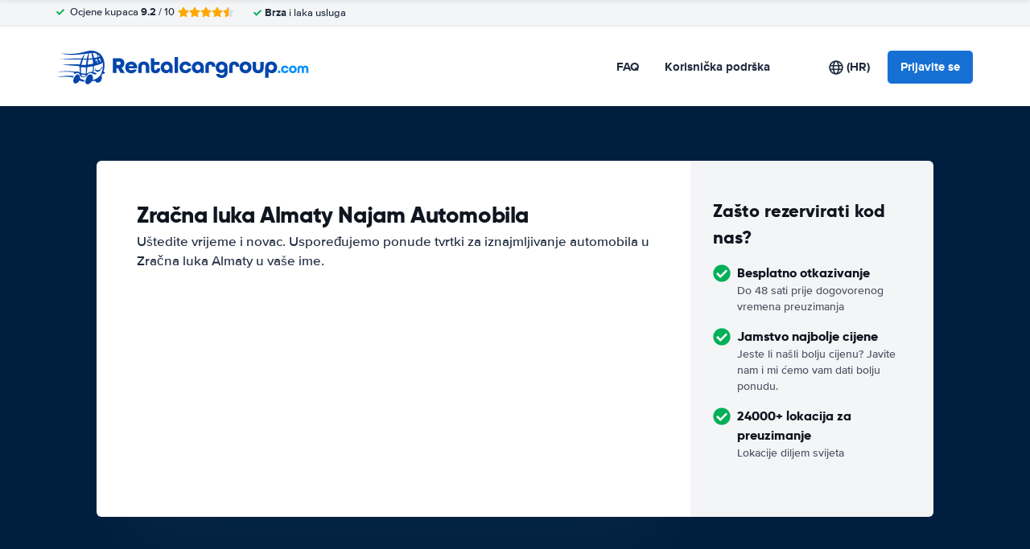

--- FILE ---
content_type: image/svg+xml
request_url: https://cdn.easyterra.com/images/flags/HR.svg?1767174642486
body_size: 662
content:
<?xml version="1.0" encoding="UTF-8"?>
<svg width="21px" height="15px" viewBox="0 0 21 15" version="1.1" xmlns="http://www.w3.org/2000/svg" xmlns:xlink="http://www.w3.org/1999/xlink">
    <title>HR</title>
    <defs>
        <linearGradient x1="50%" y1="0%" x2="50%" y2="100%" id="linearGradient-1">
            <stop stop-color="#FFFFFF" offset="0%"></stop>
            <stop stop-color="#F0F0F0" offset="100%"></stop>
        </linearGradient>
        <linearGradient x1="50%" y1="0%" x2="50%" y2="100%" id="linearGradient-2">
            <stop stop-color="#FF202D" offset="0%"></stop>
            <stop stop-color="#FD0D1B" offset="100%"></stop>
        </linearGradient>
        <linearGradient x1="50%" y1="0%" x2="50%" y2="100%" id="linearGradient-3">
            <stop stop-color="#2027AC" offset="0%"></stop>
            <stop stop-color="#191F94" offset="100%"></stop>
        </linearGradient>
        <linearGradient x1="50%" y1="0%" x2="50%" y2="100%" id="linearGradient-4">
            <stop stop-color="#FF212E" offset="0%"></stop>
            <stop stop-color="#FD0D1B" offset="100%"></stop>
        </linearGradient>
    </defs>
    <g id="Symbols" stroke="none" stroke-width="1" fill="none" fill-rule="evenodd">
        <g id="HR">
            <rect id="FlagBackground" fill="url(#linearGradient-1)" x="0" y="0" width="21" height="15"></rect>
            <rect id="Rectangle-2" fill="url(#linearGradient-2)" x="0" y="0" width="21" height="5"></rect>
            <path d="M8,4 L8.5,3.5 L9,4 L9,5 L8,5 L8,4 Z M10,4 L10.5,3.5 L11,4 L11,5 L10,5 L10,4 Z M12,4 L12.5,3.5 L13,4 L13,5 L12,5 L12,4 Z" id="Rectangle-675" fill="#1895DB" opacity="0.5"></path>
            <path d="M9,4 L9.5,3.5 L10,4 L10,5 L9,5 L9,4 Z M11,4 L11.5,3.5 L12,4 L12,5 L11,5 L11,4 Z" id="Rectangle-675" fill="#191F94" opacity="0.5"></path>
            <rect id="Rectangle-2" fill="url(#linearGradient-3)" x="0" y="10" width="21" height="5"></rect>
            <path d="M0,10 L0,5 L21,5 L21,10 L0,10 Z M12,10 L13,10 L12.726593,10.546814 C12.6014491,10.7971017 12.273407,11 12,11 L12,10 Z M10,10 L11,10 L11,11 L10,11 L10,10 Z M8,10 L9,10 L9,11 C8.72385763,11 8.40359497,10.8071899 8.27340698,10.546814 L8,10 Z" id="Rectangle-2" fill="url(#linearGradient-1)"></path>
            <path d="M10,5 L11,5 L11,6 L10,6 L10,5 Z M12,5 L12.5,5 L13,6 L12,6 L12,5 Z M8.5,5 L9,5 L9,6 L8,6 L8.5,5 Z M9,6 L10,6 L10,7 L9,7 L9,6 Z M11,6 L12,6 L12,7 L11,7 L11,6 Z M10,7 L11,7 L11,8 L10,8 L10,7 Z M12,7 L13,7 L13,8 L12,8 L12,7 Z M11,8 L12,8 L12,9 L11,9 L11,8 Z M8,7 L9,7 L9,8 L8,8 L8,7 Z M9,8 L10,8 L10,9 L9,9 L9,8 Z M8,9 L9,9 L9,10 L8,10 L8,9 Z M10,9 L11,9 L11,10 L10,10 L10,9 Z M12,9 L13,9 L13,10 L12,10 L12,9 Z M11,10 L12,10 L12,11 L11,11 L11,10 Z M9,10 L10,10 L10,11 L9,11 L9,10 Z" id="Rectangle-657" fill="url(#linearGradient-4)"></path>
        </g>
    </g>
</svg>
